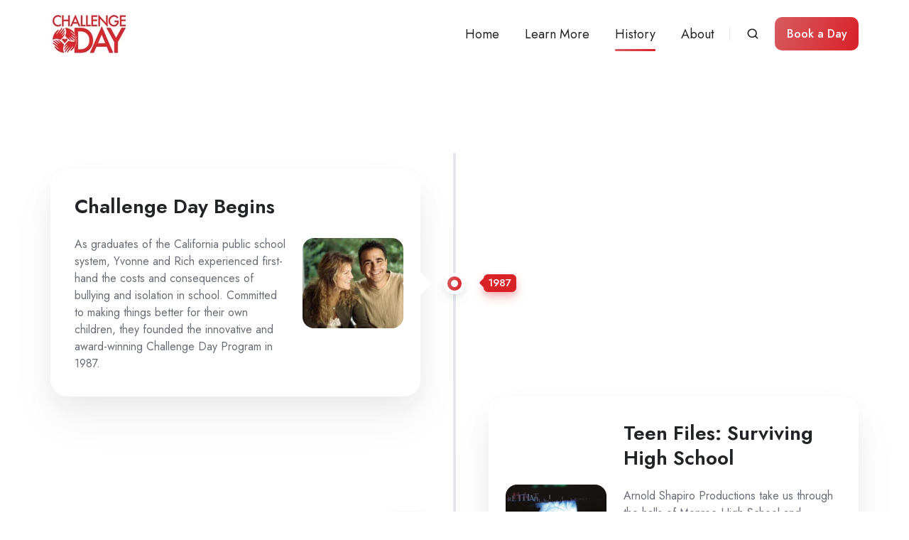

--- FILE ---
content_type: text/html; charset=UTF-8
request_url: https://www.challengeday.org/history
body_size: 14006
content:
<!doctype html><html lang="en" class="no-js "><head>
    <meta charset="utf-8">
    <title>Our History</title>
    
    <meta name="description" content="">
    
		<script>
			var act = {};
      act.xs = 479;
      act.sm = 767;
      act.md = 1139;
			act.scroll_offset = {
				sm: 66,
				md: 66,
				lg: 66,
				get: function() {
					if(window.matchMedia('(max-width: 767px)').matches) return act.scroll_offset.sm;
					if(window.matchMedia('(min-width: 1140px)').matches) return act.scroll_offset.lg;
					return act.scroll_offset.md;
				},
				set: function(sm, md, lg){
					act.scroll_offset.sm = sm;
					act.scroll_offset.md = md;
					act.scroll_offset.lg = lg;
				}
			};
		</script>
    <meta name="viewport" content="width=device-width, initial-scale=1">

    
    <meta property="og:description" content="">
    <meta property="og:title" content="Our History">
    <meta name="twitter:description" content="">
    <meta name="twitter:title" content="Our History">

    

    
    <style>
a.cta_button{-moz-box-sizing:content-box !important;-webkit-box-sizing:content-box !important;box-sizing:content-box !important;vertical-align:middle}.hs-breadcrumb-menu{list-style-type:none;margin:0px 0px 0px 0px;padding:0px 0px 0px 0px}.hs-breadcrumb-menu-item{float:left;padding:10px 0px 10px 10px}.hs-breadcrumb-menu-divider:before{content:'›';padding-left:10px}.hs-featured-image-link{border:0}.hs-featured-image{float:right;margin:0 0 20px 20px;max-width:50%}@media (max-width: 568px){.hs-featured-image{float:none;margin:0;width:100%;max-width:100%}}.hs-screen-reader-text{clip:rect(1px, 1px, 1px, 1px);height:1px;overflow:hidden;position:absolute !important;width:1px}
</style>

<link rel="stylesheet" href="https://www.challengeday.org/hubfs/hub_generated/template_assets/1/120098605486/1743178526571/template_main.min.css">
<link rel="stylesheet" href="https://www.challengeday.org/hubfs/hub_generated/template_assets/1/120091392649/1743178525687/template_nav.min.css">
<link rel="stylesheet" href="https://www.challengeday.org/hubfs/hub_generated/template_assets/1/120099262637/1743178528569/template_site-search.min.css">
<link rel="stylesheet" href="https://www.challengeday.org/hubfs/hub_generated/template_assets/1/120091392611/1743178504999/template_lang-select.min.css">
<link rel="stylesheet" href="https://www.challengeday.org/hubfs/hub_generated/template_assets/1/120098605399/1743178502036/template_mobile-nav.min.css">
<link rel="stylesheet" href="https://www.challengeday.org/hubfs/hub_generated/template_assets/1/120091392660/1743178522175/template_properties.min.css">
<link rel="stylesheet" href="https://www.challengeday.org/hubfs/hub_generated/template_assets/1/120098605379/1743178512554/template_header-01.min.css">
<link rel="stylesheet" href="https://www.challengeday.org/hubfs/hub_generated/template_assets/1/120099262634/1743178510010/template_timeline.min.css">
<link rel="stylesheet" href="https://www.challengeday.org/hubfs/hub_generated/template_assets/1/120098605377/1743178514662/template_rich-text.min.css">
<link rel="stylesheet" href="https://www.challengeday.org/hubfs/hub_generated/module_assets/1/120099262867/1743178491635/module_icon.min.css">
<link rel="stylesheet" href="https://www.challengeday.org/hubfs/hub_generated/template_assets/1/120099262546/1743178501697/template_form.min.css">
<link rel="stylesheet" href="https://www.challengeday.org/hubfs/hub_generated/template_assets/1/120098605382/1743178516767/template_form-dark.min.css">
<link rel="stylesheet" href="https://www.challengeday.org/hubfs/hub_generated/template_assets/1/120099262559/1743178518669/template_one-field-form.min.css">
<link rel="stylesheet" href="https://www.challengeday.org/hubfs/hub_generated/template_assets/1/120099262617/1743178511168/template_footer-10.min.css">
<link class="hs-async-css" rel="preload" href="https://www.challengeday.org/hubfs/hub_generated/template_assets/1/120091392614/1743178527086/template_modal.min.css" as="style" onload="this.onload=null;this.rel='stylesheet'">
<noscript><link rel="stylesheet" href="https://www.challengeday.org/hubfs/hub_generated/template_assets/1/120091392614/1743178527086/template_modal.min.css"></noscript>
<style>
  @font-face {
    font-family: "Jost";
    font-weight: 700;
    font-style: normal;
    font-display: swap;
    src: url("/_hcms/googlefonts/Jost/700.woff2") format("woff2"), url("/_hcms/googlefonts/Jost/700.woff") format("woff");
  }
  @font-face {
    font-family: "Jost";
    font-weight: 500;
    font-style: normal;
    font-display: swap;
    src: url("/_hcms/googlefonts/Jost/500.woff2") format("woff2"), url("/_hcms/googlefonts/Jost/500.woff") format("woff");
  }
  @font-face {
    font-family: "Jost";
    font-weight: 400;
    font-style: normal;
    font-display: swap;
    src: url("/_hcms/googlefonts/Jost/regular.woff2") format("woff2"), url("/_hcms/googlefonts/Jost/regular.woff") format("woff");
  }
  @font-face {
    font-family: "Jost";
    font-weight: 600;
    font-style: normal;
    font-display: swap;
    src: url("/_hcms/googlefonts/Jost/600.woff2") format("woff2"), url("/_hcms/googlefonts/Jost/600.woff") format("woff");
  }
</style>

    

    
<!--  Added by GoogleAnalytics4 integration -->
<script>
var _hsp = window._hsp = window._hsp || [];
window.dataLayer = window.dataLayer || [];
function gtag(){dataLayer.push(arguments);}

var useGoogleConsentModeV2 = true;
var waitForUpdateMillis = 1000;


if (!window._hsGoogleConsentRunOnce) {
  window._hsGoogleConsentRunOnce = true;

  gtag('consent', 'default', {
    'ad_storage': 'denied',
    'analytics_storage': 'denied',
    'ad_user_data': 'denied',
    'ad_personalization': 'denied',
    'wait_for_update': waitForUpdateMillis
  });

  if (useGoogleConsentModeV2) {
    _hsp.push(['useGoogleConsentModeV2'])
  } else {
    _hsp.push(['addPrivacyConsentListener', function(consent){
      var hasAnalyticsConsent = consent && (consent.allowed || (consent.categories && consent.categories.analytics));
      var hasAdsConsent = consent && (consent.allowed || (consent.categories && consent.categories.advertisement));

      gtag('consent', 'update', {
        'ad_storage': hasAdsConsent ? 'granted' : 'denied',
        'analytics_storage': hasAnalyticsConsent ? 'granted' : 'denied',
        'ad_user_data': hasAdsConsent ? 'granted' : 'denied',
        'ad_personalization': hasAdsConsent ? 'granted' : 'denied'
      });
    }]);
  }
}

gtag('js', new Date());
gtag('set', 'developer_id.dZTQ1Zm', true);
gtag('config', 'G-Z97D2PWZNT');
</script>
<script async src="https://www.googletagmanager.com/gtag/js?id=G-Z97D2PWZNT"></script>

<!-- /Added by GoogleAnalytics4 integration -->

    <link rel="canonical" href="https://www.challengeday.org/history">


<meta property="og:url" content="https://www.challengeday.org/history">
<meta name="twitter:card" content="summary">
<meta http-equiv="content-language" content="en">






  <meta name="generator" content="HubSpot"></head>
  <body class="  hs-content-id-120284031563 hs-site-page page ">
    <div id="top"></div>
    <div class="page">
      
        <div data-global-resource-path="@marketplace/Neambo/Act3/partials/header-01.html">














  


<header class="header header--1  header--sticky header--w-search header--wo-lang hs-search-hidden">
  <div class="container-fluid above-header">
<div class="row-fluid-wrapper">
<div class="row-fluid">
<div class="span12 widget-span widget-type-cell " style="" data-widget-type="cell" data-x="0" data-w="12">

</div><!--end widget-span -->
</div>
</div>
</div>
  <div class="header__sticky-wrapper">
    <div class="header__sticky-element">
      <div class="header__section header__section--main section">
        <div class="header__center container">
          <div class="row items-center">
            <div class="col s3 md-s3 sm-s4 justify-center">
              <div class="header__logo"><div class="header__logo__static"><div id="hs_cos_wrapper_static_header_logo" class="hs_cos_wrapper hs_cos_wrapper_widget hs_cos_wrapper_type_module widget-type-logo" style="" data-hs-cos-general-type="widget" data-hs-cos-type="module">
  






















  
  <span id="hs_cos_wrapper_static_header_logo_hs_logo_widget" class="hs_cos_wrapper hs_cos_wrapper_widget hs_cos_wrapper_type_logo" style="" data-hs-cos-general-type="widget" data-hs-cos-type="logo"><a href="/?hsLang=en" id="hs-link-static_header_logo_hs_logo_widget" style="border-width:0px;border:0px;"><img src="https://www.challengeday.org/hs-fs/hubfs/logo.jpg?width=109&amp;height=60&amp;name=logo.jpg" class="hs-image-widget " height="60" style="height: auto;width:109px;border-width:0px;border:0px;" width="109" alt="logo" title="logo" srcset="https://www.challengeday.org/hs-fs/hubfs/logo.jpg?width=55&amp;height=30&amp;name=logo.jpg 55w, https://www.challengeday.org/hs-fs/hubfs/logo.jpg?width=109&amp;height=60&amp;name=logo.jpg 109w, https://www.challengeday.org/hs-fs/hubfs/logo.jpg?width=164&amp;height=90&amp;name=logo.jpg 164w, https://www.challengeday.org/hs-fs/hubfs/logo.jpg?width=218&amp;height=120&amp;name=logo.jpg 218w, https://www.challengeday.org/hs-fs/hubfs/logo.jpg?width=273&amp;height=150&amp;name=logo.jpg 273w, https://www.challengeday.org/hs-fs/hubfs/logo.jpg?width=327&amp;height=180&amp;name=logo.jpg 327w" sizes="(max-width: 109px) 100vw, 109px"></a></span>
</div></div><div class="header__logo__sticky"><div id="hs_cos_wrapper_sticky_header_logo" class="hs_cos_wrapper hs_cos_wrapper_widget hs_cos_wrapper_type_module widget-type-logo" style="" data-hs-cos-general-type="widget" data-hs-cos-type="module">
  






















  
  <span id="hs_cos_wrapper_sticky_header_logo_hs_logo_widget" class="hs_cos_wrapper hs_cos_wrapper_widget hs_cos_wrapper_type_logo" style="" data-hs-cos-general-type="widget" data-hs-cos-type="logo"><a href="/?hsLang=en" id="hs-link-sticky_header_logo_hs_logo_widget" style="border-width:0px;border:0px;"><img src="https://www.challengeday.org/hs-fs/hubfs/logo.jpg?width=109&amp;height=60&amp;name=logo.jpg" class="hs-image-widget " height="60" style="height: auto;width:109px;border-width:0px;border:0px;" width="109" alt="logo" title="logo" srcset="https://www.challengeday.org/hs-fs/hubfs/logo.jpg?width=55&amp;height=30&amp;name=logo.jpg 55w, https://www.challengeday.org/hs-fs/hubfs/logo.jpg?width=109&amp;height=60&amp;name=logo.jpg 109w, https://www.challengeday.org/hs-fs/hubfs/logo.jpg?width=164&amp;height=90&amp;name=logo.jpg 164w, https://www.challengeday.org/hs-fs/hubfs/logo.jpg?width=218&amp;height=120&amp;name=logo.jpg 218w, https://www.challengeday.org/hs-fs/hubfs/logo.jpg?width=273&amp;height=150&amp;name=logo.jpg 273w, https://www.challengeday.org/hs-fs/hubfs/logo.jpg?width=327&amp;height=180&amp;name=logo.jpg 327w" sizes="(max-width: 109px) 100vw, 109px"></a></span>
</div></div></div>
            </div>
            <div class="col s9 md-s9 sm-s8">
              <div class="flex flex-row items-center justify-end no-shrink wrap">
                <div class="header__nav">
                  <div id="hs_cos_wrapper_header_nav" class="hs_cos_wrapper hs_cos_wrapper_widget hs_cos_wrapper_type_module" style="" data-hs-cos-general-type="widget" data-hs-cos-type="module"><div class="module module--header_nav module--nav">
    <div class="module__inner">

  <nav class="nav nav--light nav--on-hover hs-skip-lang-url-rewrite" flyout-delay="0" aria-label="Main menu">
    <ul class="nav__list nav__list--level1"><li class="nav__item">
        <a class="nav__link" href="https://www.challengeday.org">Home</a></li><li class="nav__item">
        <a class="nav__link" href="https://www.challengeday.org/learn">Learn More</a></li><li class="nav__item nav__item--active-branch nav__item--active">
        <a class="nav__link" href="https://www.challengeday.org/history">History</a></li><li class="nav__item">
        <a class="nav__link" href="https://www.challengeday.org/about">About</a></li></ul>
  </nav>

    </div>
  </div>

</div>
                </div>
                
                  <div class="header__search">
                    <div id="hs_cos_wrapper_header_search" class="hs_cos_wrapper hs_cos_wrapper_widget hs_cos_wrapper_type_module" style="" data-hs-cos-general-type="widget" data-hs-cos-type="module">


<div id="header_search" class="site-search site-search--light txt--light">
  <a href="javascript:;" class="site-search__open ui-icon" role="button" aria-label="Open search window">
    <svg width="24" height="24" viewbox="0 0 24 24" xmlns="http://www.w3.org/2000/svg">
      <path d="M20.71 19.29L17.31 15.9C18.407 14.5025 19.0022 12.7767 19 11C19 9.41775 18.5308 7.87103 17.6518 6.55544C16.7727 5.23984 15.5233 4.21446 14.0615 3.60896C12.5997 3.00346 10.9911 2.84504 9.43928 3.15372C7.88743 3.4624 6.46197 4.22433 5.34315 5.34315C4.22433 6.46197 3.4624 7.88743 3.15372 9.43928C2.84504 10.9911 3.00347 12.5997 3.60897 14.0615C4.21447 15.5233 5.23985 16.7727 6.55544 17.6518C7.87103 18.5308 9.41775 19 11 19C12.7767 19.0022 14.5025 18.407 15.9 17.31L19.29 20.71C19.383 20.8037 19.4936 20.8781 19.6154 20.9289C19.7373 20.9797 19.868 21.0058 20 21.0058C20.132 21.0058 20.2627 20.9797 20.3846 20.9289C20.5064 20.8781 20.617 20.8037 20.71 20.71C20.8037 20.617 20.8781 20.5064 20.9289 20.3846C20.9797 20.2627 21.0058 20.132 21.0058 20C21.0058 19.868 20.9797 19.7373 20.9289 19.6154C20.8781 19.4936 20.8037 19.383 20.71 19.29ZM5 11C5 9.81331 5.3519 8.65327 6.01119 7.66658C6.67047 6.67988 7.60755 5.91085 8.7039 5.45672C9.80026 5.0026 11.0067 4.88378 12.1705 5.11529C13.3344 5.3468 14.4035 5.91824 15.2426 6.75736C16.0818 7.59647 16.6532 8.66557 16.8847 9.82946C17.1162 10.9933 16.9974 12.1997 16.5433 13.2961C16.0892 14.3925 15.3201 15.3295 14.3334 15.9888C13.3467 16.6481 12.1867 17 11 17C9.4087 17 7.88258 16.3679 6.75736 15.2426C5.63214 14.1174 5 12.5913 5 11Z" fill="currentColor" />
    </svg>
  </a>
  <div class="site-search__popup">
    <div class="site-search__bar">
      <form id="searchForm" class="site-search__form" autocomplete="off" results-zero-text="Sorry, no results found.">
        <input class="site-search__input" id="searchInput" name="searchInput" type="text" placeholder="Search our website" title="Search our website">
        <input name="portalId" type="hidden" value="39968320">
        <input name="language" type="hidden" value="">
        <input name="domains" type="hidden" value="all">
        <button class="site-search__submit ui-icon" type="submit" aria-label="Search">
          <svg width="24" height="24" viewbox="0 0 24 24" xmlns="http://www.w3.org/2000/svg">
            <path d="M20.71 19.29L17.31 15.9C18.407 14.5025 19.0022 12.7767 19 11C19 9.41775 18.5308 7.87103 17.6518 6.55544C16.7727 5.23984 15.5233 4.21446 14.0615 3.60896C12.5997 3.00346 10.9911 2.84504 9.43928 3.15372C7.88743 3.4624 6.46197 4.22433 5.34315 5.34315C4.22433 6.46197 3.4624 7.88743 3.15372 9.43928C2.84504 10.9911 3.00347 12.5997 3.60897 14.0615C4.21447 15.5233 5.23985 16.7727 6.55544 17.6518C7.87103 18.5308 9.41775 19 11 19C12.7767 19.0022 14.5025 18.407 15.9 17.31L19.29 20.71C19.383 20.8037 19.4936 20.8781 19.6154 20.9289C19.7373 20.9797 19.868 21.0058 20 21.0058C20.132 21.0058 20.2627 20.9797 20.3846 20.9289C20.5064 20.8781 20.617 20.8037 20.71 20.71C20.8037 20.617 20.8781 20.5064 20.9289 20.3846C20.9797 20.2627 21.0058 20.132 21.0058 20C21.0058 19.868 20.9797 19.7373 20.9289 19.6154C20.8781 19.4936 20.8037 19.383 20.71 19.29ZM5 11C5 9.81331 5.3519 8.65327 6.01119 7.66658C6.67047 6.67988 7.60755 5.91085 8.7039 5.45672C9.80026 5.0026 11.0067 4.88378 12.1705 5.11529C13.3344 5.3468 14.4035 5.91824 15.2426 6.75736C16.0818 7.59647 16.6532 8.66557 16.8847 9.82946C17.1162 10.9933 16.9974 12.1997 16.5433 13.2961C16.0892 14.3925 15.3201 15.3295 14.3334 15.9888C13.3467 16.6481 12.1867 17 11 17C9.4087 17 7.88258 16.3679 6.75736 15.2426C5.63214 14.1174 5 12.5913 5 11Z" fill="currentColor"></path>
          </svg>
        </button>
        <a href="javascript:;" class="site-search__close ui-icon" role="button" aria-label="Close search window">
          <svg width="24" height="24" viewbox="0 0 24 24" xmlns="http://www.w3.org/2000/svg">
            <path d="M20.707 4.707a1 1 0 0 0-1.414-1.414L12 10.586 4.707 3.293a1 1 0 0 0-1.414 1.414L10.586 12l-7.293 7.293a1 1 0 1 0 1.414 1.414L12 13.414l7.293 7.293a1 1 0 0 0 1.414-1.414L13.414 12l7.293-7.293z" fill="currentColor" />
          </svg>
        </a>
      </form>
    </div>
    <div class="site-search__results">
      <div class="site-search__results-block">
        <div class="site-search__result-template">
          <div class="site-search__result-title ui-label"></div>
          <div class="site-search__result-desc small-text"></div>
        </div>
        <button class="site-search__more btn btn--fill btn--medium btn--accent">More results</button>
      </div>
    </div>
  </div>
</div></div>
                  </div>
                
                
                  <div class="header__lang">
                    <div id="hs_cos_wrapper_header_lang" class="hs_cos_wrapper hs_cos_wrapper_widget hs_cos_wrapper_type_module" style="" data-hs-cos-general-type="widget" data-hs-cos-type="module">



<div class="module module--header_lang module--lang-select">
    <div class="module__inner">

  
  

    </div>
  </div>
</div>
                  </div>
                
                <div class="header__buttons">
                  <div class="header__buttons__static">
                    <div id="hs_cos_wrapper_static_header_buttons" class="hs_cos_wrapper hs_cos_wrapper_widget hs_cos_wrapper_type_module" style="" data-hs-cos-general-type="widget" data-hs-cos-type="module">


<div class="module module--static_header_buttons module--button">
    <div class="module__inner">

  <div class="inline-items">
        
        
        
    
  <a href="javascript:;" class="btn btn--fill btn--medium btn--accent btn--default  btn--static_header_buttons-1" onclick-md5="d19b279fe0bf2635c43af2fbd82a06fe">
          
          Book a Day
        </a></div>

    </div>
  </div>
</div>
                  </div>
                  <div class="header__buttons__overlap">
                    <div id="hs_cos_wrapper_overlapping_header_buttons" class="hs_cos_wrapper hs_cos_wrapper_widget hs_cos_wrapper_type_module" style="" data-hs-cos-general-type="widget" data-hs-cos-type="module">


<div class="module module--overlapping_header_buttons module--button">
    <div class="module__inner">

  <div class="inline-items">
        
        
        
    
  <a href="https://www.challengeday.org/booking-next-step?hsLang=en" class="btn btn--fill btn--medium btn--accent btn--default  btn--overlapping_header_buttons-1">
          
          Buy Now
        </a></div>

    </div>
  </div>
</div>
                  </div>
                  
                    <div class="header__buttons__sticky">
                      <div id="hs_cos_wrapper_sticky_header_buttons" class="hs_cos_wrapper hs_cos_wrapper_widget hs_cos_wrapper_type_module" style="" data-hs-cos-general-type="widget" data-hs-cos-type="module">


<div class="module module--sticky_header_buttons module--button">
    <div class="module__inner">

  <div class="inline-items">
        
        
        
    
  <a href="javascript:;" class="btn btn--fill btn--medium btn--accent btn--default  btn--sticky_header_buttons-1" onclick-md5="d19b279fe0bf2635c43af2fbd82a06fe">
          
          Book a Day
        </a></div>

    </div>
  </div>
</div>
                    </div>
                  
                </div>
                <div class="header__mobile-nav">
                  <div id="hs_cos_wrapper_header_mobile_nav" class="hs_cos_wrapper hs_cos_wrapper_widget hs_cos_wrapper_type_module" style="" data-hs-cos-general-type="widget" data-hs-cos-type="module">







<div class="module module--header_mobile_nav module--mnav">
    <div class="module__inner">

  <div class="mnav mnav--light">
    <a class="mnav__open ui-icon" href="javascript:;" role="button" aria-label="Open menu">
      <svg width="24" height="24" viewbox="0 0 24 24" xmlns="http://www.w3.org/2000/svg">
        <path d="M3 6a1 1 0 0 1 1-1h16a1 1 0 1 1 0 2H4a1 1 0 0 1-1-1zm0 6a1 1 0 0 1 1-1h16a1 1 0 1 1 0 2H4a1 1 0 0 1-1-1zm1 5a1 1 0 1 0 0 2h16a1 1 0 1 0 0-2H4z" fill="currentColor" />
      </svg>
    </a>
    <div class="mnav__overlay"></div>
    <div class="mnav__popup">
      
      <div class="mnav__section mnav__section--first mnav__menu hs-skip-lang-url-rewrite">
        
  
  
    <ul class="mnav__menu__list mnav__menu__list--level1">
      <li class="mnav__menu__item">
        <div class="mnav__menu__label">
          <a class="mnav__menu__link" href="https://www.challengeday.org">Home</a>
          
        </div>
        
  
  

      </li>
    
  
    
      <li class="mnav__menu__item">
        <div class="mnav__menu__label">
          <a class="mnav__menu__link" href="https://www.challengeday.org/learn">Learn More</a>
          
        </div>
        
  
  

      </li>
    
  
    
      <li class="mnav__menu__item mnav__menu__item--active-branch mnav__menu__item--active">
        <div class="mnav__menu__label">
          <a class="mnav__menu__link" href="https://www.challengeday.org/history">History</a>
          
        </div>
        
  
  

      </li>
    
  
    
      <li class="mnav__menu__item">
        <div class="mnav__menu__label">
          <a class="mnav__menu__link" href="https://www.challengeday.org/about">About</a>
          
        </div>
        
  
  

      </li>
    </ul>
  

      </div>
      
      
      
      
        <div class="mnav__section mnav__buttons inline-items inline-items--left">
    
  <a href="https://www.challengeday.org/book?hsLang=en" class="btn btn--fill btn--medium btn--accent btn--default  btn--header_mobile_nav-1">
                
                Book a Day
              </a></div>
      
      
      
      
      
        
        <div class="mnav__section mnav__contact" style="text-align: left">
          <div class="properties properties--light properties--always-stack">
            
    
  <a href="mailto:hello@challengeday.org" class="properties__item "><div class="properties__icon">
                  <span class="icon icon--header_mobile_nav-contact-1 icon--type-icon icon--small icon--square icon--outline icon--accent">
                    <span class="icon__glyph">
                      
                        <svg version="1.0" xmlns="http://www.w3.org/2000/svg" viewbox="0 0 512 512" aria-hidden="true"><g id="location-arrow1_layer"><path d="M444.52 3.52L28.74 195.42c-47.97 22.39-31.98 92.75 19.19 92.75h175.91v175.91c0 51.17 70.36 67.17 92.75 19.19l191.9-415.78c15.99-38.39-25.59-79.97-63.97-63.97z" /></g></svg>
                      
                    </span>
                  </span>
                </div>
                <div class="properties__text small-text">hello@challengeday.org</div></a>
    
  <a href="tel:15107670355" class="properties__item "><div class="properties__icon">
                  <span class="icon icon--header_mobile_nav-contact-2 icon--type-icon icon--small icon--square icon--outline icon--accent">
                    <span class="icon__glyph">
                      
                        <svg version="1.0" xmlns="http://www.w3.org/2000/svg" viewbox="0 0 512 512" aria-hidden="true"><g id="location-arrow2_layer"><path d="M444.52 3.52L28.74 195.42c-47.97 22.39-31.98 92.75 19.19 92.75h175.91v175.91c0 51.17 70.36 67.17 92.75 19.19l191.9-415.78c15.99-38.39-25.59-79.97-63.97-63.97z" /></g></svg>
                      
                    </span>
                  </span>
                </div>
                <div class="properties__text small-text">1.510.767.0355</div></a>
          </div>
        </div>
      
      
      
      
      <a href="javascript:;" class="mnav__close ui-icon" role="button" aria-label="Open menu">
        <svg width="24" height="24" viewbox="0 0 24 24" xmlns="http://www.w3.org/2000/svg">
          <path d="M20.707 4.707a1 1 0 0 0-1.414-1.414L12 10.586 4.707 3.293a1 1 0 0 0-1.414 1.414L10.586 12l-7.293 7.293a1 1 0 1 0 1.414 1.414L12 13.414l7.293 7.293a1 1 0 0 0 1.414-1.414L13.414 12l7.293-7.293z" fill="currentColor" />
        </svg>
      </a>
    </div>
  </div>

    </div>
  </div>
</div>
                </div>
              </div>
            </div>
          </div>
        </div>
      </div>
    </div>
  </div>
</header>

</div>
      
      <main id="main-content" class="body">
        
  
  <div class="container-fluid main">
<div class="row-fluid-wrapper">
<div class="row-fluid">
<div class="span12 widget-span widget-type-cell " style="" data-widget-type="cell" data-x="0" data-w="12">

<div class="row-fluid-wrapper row-depth-1 row-number-1 dnd-section">
<div class="row-fluid ">
<div class="span12 widget-span widget-type-cell dnd-column" style="" data-widget-type="cell" data-x="0" data-w="12">

<div class="row-fluid-wrapper row-depth-1 row-number-2 dnd-row">
<div class="row-fluid ">
<div class="span12 widget-span widget-type-custom_widget dnd-module" style="" data-widget-type="custom_widget" data-x="0" data-w="12">
<div id="hs_cos_wrapper_widget_1686798151216" class="hs_cos_wrapper hs_cos_wrapper_widget hs_cos_wrapper_type_module" style="" data-hs-cos-general-type="widget" data-hs-cos-type="module">



<div class="module module--1686798151216 module--timeline module--sm-text-center">
    <div class="module__inner">

  <div class="timeline timeline--valign-center timeline--light txt--light">
    <div class="timeline__bar"></div>
    
      <div class="timeline__item clear timeline__item--left">
        <div class="timeline__box">
          
            <div class="timeline__badge badge badge--large badge--accent">1987</div>
          
          <div class="timeline__content">
            <div class="timeline__text small-text clear">
              <h3>Challenge Day Begins</h3>
<p><span>As graduates of the California public school system, Yvonne and Rich experienced first-hand the costs and consequences of bullying and isolation in school. Committed to making things better for their own children, they founded the innovative and award-winning Challenge Day Program in 1987.</span></p>
            </div>
            
              <div class="timeline__img">
                
    
  
                  

  
  <img src="https://www.challengeday.org/hs-fs/hubfs/1999.jpg?width=175&amp;height=157&amp;name=1999.jpg" alt="1987" srcset="https://www.challengeday.org/hs-fs/hubfs/1999.jpg?width=350&amp;name=1999.jpg 350w" width="175" height="157" loading="lazy" class="timeline__img-tag">


                 
              </div>
            
          </div>
        </div>

        <div class="timeline__dot">
          
            <div class="ttip-holder">
              <div class="ttip ttip--accent" data-popper-placement="right">1987</div>
            </div>
          
        </div>
      </div>
    
      <div class="timeline__item clear timeline__item--right">
        <div class="timeline__box">
          
            <div class="timeline__badge badge badge--large badge--accent">2000</div>
          
          <div class="timeline__content">
            <div class="timeline__text small-text clear">
              <div data-id="5ebfc45" data-element_type="widget" data-widget_type="heading.default">
<div>
<h3>Teen Files: Surviving High School</h3>
</div>
</div>
<div data-id="50ee73a" data-element_type="widget" data-widget_type="text-editor.default">
<div>Arnold Shapiro Productions take us through the halls of Monroe High School and experience a Challenge Day firsthand in this 90-minute episode, hosted by Leeza Gibbons, and featuring Challenge Day’s founders Rich and Yvonne St. John – Dutra.&nbsp; “The barriers came down when we all started crossing over that line…”</div>
</div>
            </div>
            
              <div class="timeline__img">
                
    
  
                  

  
  <img src="https://www.challengeday.org/hs-fs/hubfs/2000.jpg?width=640&amp;height=480&amp;name=2000.jpg" alt="2000" srcset="https://www.challengeday.org/hs-fs/hubfs/2000.jpg?width=360&amp;name=2000.jpg 360w, https://www.challengeday.org/hs-fs/hubfs/2000.jpg?width=480&amp;name=2000.jpg 480w, https://www.challengeday.org/hs-fs/hubfs/2000.jpg?width=720&amp;name=2000.jpg 720w, https://www.challengeday.org/hs-fs/hubfs/2000.jpg?width=768&amp;name=2000.jpg 768w, https://www.challengeday.org/hs-fs/hubfs/2000.jpg?width=1280&amp;name=2000.jpg 1280w" width="640" height="480" loading="lazy" class="timeline__img-tag">


                 
              </div>
            
          </div>
        </div>

        <div class="timeline__dot">
          
            <div class="ttip-holder">
              <div class="ttip ttip--accent" data-popper-placement="left">2000</div>
            </div>
          
        </div>
      </div>
    
      <div class="timeline__item clear timeline__item--left">
        <div class="timeline__box">
          
            <div class="timeline__badge badge badge--large badge--accent">2006</div>
          
          <div class="timeline__content">
            <div class="timeline__text small-text clear">
              <div data-id="cfe7ba5" data-element_type="widget" data-widget_type="heading.default">
<div>
<h3>Oprah's High School Challenge</h3>
</div>
</div>
<div data-id="d3c8182" data-element_type="widget" data-widget_type="text-editor.default">
<div>In an emotional moment, Oprah brings the students, administrators, and Challenge Day founders Yvonne and Rich Dutra-St. John into the studio to talk about their experience and sees how remarkably the experience transformed racism at the school and showed that “real change and connection is possible.” Oprah says, “<strong>I just want to say this is how we change the world—one person at a time.”</strong></div>
</div>
            </div>
            
              <div class="timeline__img">
                
    
  
                  

  
  <img src="https://www.challengeday.org/hs-fs/hubfs/2006.jpg?width=1000&amp;height=1000&amp;name=2006.jpg" alt="2006" srcset="https://www.challengeday.org/hs-fs/hubfs/2006.jpg?width=360&amp;name=2006.jpg 360w, https://www.challengeday.org/hs-fs/hubfs/2006.jpg?width=480&amp;name=2006.jpg 480w, https://www.challengeday.org/hs-fs/hubfs/2006.jpg?width=720&amp;name=2006.jpg 720w, https://www.challengeday.org/hs-fs/hubfs/2006.jpg?width=768&amp;name=2006.jpg 768w, https://www.challengeday.org/hs-fs/hubfs/2006.jpg?width=1350&amp;name=2006.jpg 1350w, https://www.challengeday.org/hs-fs/hubfs/2006.jpg?width=1440&amp;name=2006.jpg 1440w, https://www.challengeday.org/hs-fs/hubfs/2006.jpg?width=1920&amp;name=2006.jpg 1920w, https://www.challengeday.org/hs-fs/hubfs/2006.jpg?width=2000&amp;name=2006.jpg 2000w" width="1000" height="1000" loading="lazy" class="timeline__img-tag">


                 
              </div>
            
          </div>
        </div>

        <div class="timeline__dot">
          
            <div class="ttip-holder">
              <div class="ttip ttip--accent" data-popper-placement="right">2006</div>
            </div>
          
        </div>
      </div>
    
      <div class="timeline__item clear timeline__item--right">
        <div class="timeline__box">
          
            <div class="timeline__badge badge badge--large badge--accent">2007</div>
          
          <div class="timeline__content">
            <div class="timeline__text small-text clear">
              <div data-id="8e14dbb" data-element_type="widget" data-widget_type="heading.default">
<div>
<h3>First corporate programs held at Coca-Cola</h3>
</div>
</div>
<div data-id="7075e71" data-element_type="widget" data-widget_type="text-editor.default">
<div>Inspired by Challenge Day’s work in schools across the nation, Steve Bucherati, Coca-Cola’s Group Director for Diversity and Fairness in North America, invited Challenge Day’s founders, Rich and Yvonne Dutra-St. John, to conduct a pilot Challenge Day at The Coca-Cola Company.Over 140 Coca-Cola employees “dropped the waterline,” opened their hearts, and took part in powerful validation exercises especially tailored to their on-the-job experiences.</div>
</div>
            </div>
            
              <div class="timeline__img">
                
    
  
                  

  
  <img src="https://www.challengeday.org/hs-fs/hubfs/2007.jpg?width=2560&amp;height=1920&amp;name=2007.jpg" alt="2007" srcset="https://www.challengeday.org/hs-fs/hubfs/2007.jpg?width=5120&amp;name=2007.jpg 5120w" width="2560" height="1920" loading="lazy" class="timeline__img-tag">


                 
              </div>
            
          </div>
        </div>

        <div class="timeline__dot">
          
            <div class="ttip-holder">
              <div class="ttip ttip--accent" data-popper-placement="left">2007</div>
            </div>
          
        </div>
      </div>
    
      <div class="timeline__item clear timeline__item--left">
        <div class="timeline__box">
          
            <div class="timeline__badge badge badge--large badge--accent">2010</div>
          
          <div class="timeline__content">
            <div class="timeline__text small-text clear">
              <div data-id="a5b953d" data-element_type="widget" data-widget_type="heading.default">
<div>
<h3>If you really Knew me MTV Series</h3>
</div>
</div>
<div data-id="e21a444" data-element_type="widget" data-widget_type="text-editor.default">
<div>The MTV series, “If You Really Knew Me,” produced by Arnold Shapiro Productions goes inside the drama and life struggles of high school students, giving viewers an unfiltered look at life as a teenager today.&nbsp; The show follows high school students from different cliques as they experience Challenge Day – a transformative one-day program that breaks down barriers between cliques, curbs prejudice and bullying (in the halls and online), and profoundly changes the way the students view their school and each other.</div>
</div>
            </div>
            
              <div class="timeline__img">
                
    
  
                  

  
  <img src="https://www.challengeday.org/hs-fs/hubfs/2010.png?width=820&amp;height=660&amp;name=2010.png" alt="2010" srcset="https://www.challengeday.org/hs-fs/hubfs/2010.png?width=360&amp;name=2010.png 360w, https://www.challengeday.org/hs-fs/hubfs/2010.png?width=480&amp;name=2010.png 480w, https://www.challengeday.org/hs-fs/hubfs/2010.png?width=720&amp;name=2010.png 720w, https://www.challengeday.org/hs-fs/hubfs/2010.png?width=768&amp;name=2010.png 768w, https://www.challengeday.org/hs-fs/hubfs/2010.png?width=1350&amp;name=2010.png 1350w, https://www.challengeday.org/hs-fs/hubfs/2010.png?width=1440&amp;name=2010.png 1440w, https://www.challengeday.org/hs-fs/hubfs/2010.png?width=1640&amp;name=2010.png 1640w" width="820" height="660" loading="lazy" class="timeline__img-tag">


                 
              </div>
            
          </div>
        </div>

        <div class="timeline__dot">
          
            <div class="ttip-holder">
              <div class="ttip ttip--accent" data-popper-placement="right">2010</div>
            </div>
          
        </div>
      </div>
    
      <div class="timeline__item clear timeline__item--right">
        <div class="timeline__box">
          
            <div class="timeline__badge badge badge--large badge--accent">2011</div>
          
          <div class="timeline__content">
            <div class="timeline__text small-text clear">
              <div data-id="3bf72dd" data-element_type="widget" data-widget_type="heading.default">
<div>
<h3>Over de Streep – Dutch Television Program</h3>
</div>
</div>
<div data-id="b9283e0" data-element_type="widget" data-widget_type="text-editor.default">
<div>On July 28, 2011, the Dutch television program “Over de Streep” produced by Posh Productions BV, aired to kick off a 4 season, 6-part series.&nbsp; The show, hosted by Arie Boomsma, featured high school students taking part in Challenge Days.&nbsp; The series highlighted 24 schools, including a school in Uganda.</div>
</div>
            </div>
            
              <div class="timeline__img">
                
    
  
                  

  
  <img src="https://www.challengeday.org/hs-fs/hubfs/2011.jpg?width=820&amp;height=660&amp;name=2011.jpg" alt="2011" srcset="https://www.challengeday.org/hs-fs/hubfs/2011.jpg?width=360&amp;name=2011.jpg 360w, https://www.challengeday.org/hs-fs/hubfs/2011.jpg?width=480&amp;name=2011.jpg 480w, https://www.challengeday.org/hs-fs/hubfs/2011.jpg?width=720&amp;name=2011.jpg 720w, https://www.challengeday.org/hs-fs/hubfs/2011.jpg?width=768&amp;name=2011.jpg 768w, https://www.challengeday.org/hs-fs/hubfs/2011.jpg?width=1350&amp;name=2011.jpg 1350w, https://www.challengeday.org/hs-fs/hubfs/2011.jpg?width=1440&amp;name=2011.jpg 1440w, https://www.challengeday.org/hs-fs/hubfs/2011.jpg?width=1640&amp;name=2011.jpg 1640w" width="820" height="660" loading="lazy" class="timeline__img-tag">


                 
              </div>
            
          </div>
        </div>

        <div class="timeline__dot">
          
            <div class="ttip-holder">
              <div class="ttip ttip--accent" data-popper-placement="left">2011</div>
            </div>
          
        </div>
      </div>
    
      <div class="timeline__item clear timeline__item--left">
        <div class="timeline__box">
          
            <div class="timeline__badge badge badge--large badge--accent">2019</div>
          
          <div class="timeline__content">
            <div class="timeline__text small-text clear">
              <div data-id="5ee9813" data-element_type="widget" data-widget_type="heading.default">
<div>
<h3>First Military Challenge Day – Peterson Airforce Base, Colorado Springs, CO</h3>
</div>
</div>
<div data-id="c01ce70" data-element_type="widget" data-widget_type="text-editor.default">
<div>Having attended a Challenge Day event as a teen, Staff Sgt. Andrew Tello, 21st Medical Group training manager, wanted to share with Peterson Air Force Base.&nbsp; He says, “That’s why Challenge Day was so impactful for me.&nbsp; It helps people learn to recognize internal and external social and emotional issues and pressures.” Airmen immersed in resiliency at Challenge Day.</div>
</div>
            </div>
            
              <div class="timeline__img">
                
    
  
                  

  
  <img src="https://www.challengeday.org/hs-fs/hubfs/2019.jpg?width=820&amp;height=860&amp;name=2019.jpg" alt="2019" srcset="https://www.challengeday.org/hs-fs/hubfs/2019.jpg?width=360&amp;name=2019.jpg 360w, https://www.challengeday.org/hs-fs/hubfs/2019.jpg?width=480&amp;name=2019.jpg 480w, https://www.challengeday.org/hs-fs/hubfs/2019.jpg?width=720&amp;name=2019.jpg 720w, https://www.challengeday.org/hs-fs/hubfs/2019.jpg?width=768&amp;name=2019.jpg 768w, https://www.challengeday.org/hs-fs/hubfs/2019.jpg?width=1350&amp;name=2019.jpg 1350w, https://www.challengeday.org/hs-fs/hubfs/2019.jpg?width=1440&amp;name=2019.jpg 1440w, https://www.challengeday.org/hs-fs/hubfs/2019.jpg?width=1640&amp;name=2019.jpg 1640w" width="820" height="860" loading="lazy" class="timeline__img-tag">


                 
              </div>
            
          </div>
        </div>

        <div class="timeline__dot">
          
            <div class="ttip-holder">
              <div class="ttip ttip--accent" data-popper-placement="right">2019</div>
            </div>
          
        </div>
      </div>
    
      <div class="timeline__item clear timeline__item--right">
        <div class="timeline__box">
          
            <div class="timeline__badge badge badge--large badge--accent">2020</div>
          
          <div class="timeline__content">
            <div class="timeline__text small-text clear">
              <div data-id="7709ed2" data-element_type="widget" data-widget_type="heading.default">
<div>
<h3>Our first Virtual Graduation Challenge Day</h3>
</div>
</div>
<div data-id="e9c7062" data-element_type="widget" data-widget_type="text-editor.default">
<div>As the pandemic forced schools to close on March 17, 2020, the staff, founders and board knew that the youth continued to need programs like Challenge Day.&nbsp; They knew the only way to continue to support our youth they would need to pivot and so virtual programs were created to ensure we could still offer connection even if just through a screen.&nbsp; The first Virtual graduation day happened just 2 months after the shutdown and Challenge Day proceeded to offer virtual programs across the country for the next year and a half.</div>
</div>
            </div>
            
              <div class="timeline__img">
                
    
  
                  

  
  <img src="https://www.challengeday.org/hs-fs/hubfs/202.jpg?width=1920&amp;height=2560&amp;name=202.jpg" alt="202" srcset="https://www.challengeday.org/hs-fs/hubfs/202.jpg?width=360&amp;name=202.jpg 360w, https://www.challengeday.org/hs-fs/hubfs/202.jpg?width=480&amp;name=202.jpg 480w, https://www.challengeday.org/hs-fs/hubfs/202.jpg?width=720&amp;name=202.jpg 720w, https://www.challengeday.org/hs-fs/hubfs/202.jpg?width=768&amp;name=202.jpg 768w, https://www.challengeday.org/hs-fs/hubfs/202.jpg?width=1350&amp;name=202.jpg 1350w, https://www.challengeday.org/hs-fs/hubfs/202.jpg?width=1440&amp;name=202.jpg 1440w, https://www.challengeday.org/hs-fs/hubfs/202.jpg?width=1920&amp;name=202.jpg 1920w, https://www.challengeday.org/hs-fs/hubfs/202.jpg?width=2700&amp;name=202.jpg 2700w, https://www.challengeday.org/hs-fs/hubfs/202.jpg?width=2880&amp;name=202.jpg 2880w, https://www.challengeday.org/hs-fs/hubfs/202.jpg?width=3840&amp;name=202.jpg 3840w" width="1920" height="2560" loading="lazy" class="timeline__img-tag">


                 
              </div>
            
          </div>
        </div>

        <div class="timeline__dot">
          
            <div class="ttip-holder">
              <div class="ttip ttip--accent" data-popper-placement="left">2020</div>
            </div>
          
        </div>
      </div>
    
      <div class="timeline__item clear timeline__item--left">
        <div class="timeline__box">
          
            <div class="timeline__badge badge badge--large badge--accent">2021</div>
          
          <div class="timeline__content">
            <div class="timeline__text small-text clear">
              <div data-id="620ea07" data-element_type="widget" data-widget_type="heading.default">
<div>
<h3>First in-person Challenge Day program after Covid Shutdown</h3>
</div>
</div>
<div data-id="0908a94" data-element_type="widget" data-widget_type="text-editor.default">
<div>On August 30, 2021, we held our first in-person Challenge Day in Locust Valley, NY for ninety seniors. The school decided to kick off their first day with Challenge Day to bridge the disconnect that the pandemic had caused for their students.</div>
</div>
            </div>
            
              <div class="timeline__img">
                
    
  
                  

  
  <img src="https://www.challengeday.org/hs-fs/hubfs/2021.jpg?width=820&amp;height=660&amp;name=2021.jpg" alt="2021" srcset="https://www.challengeday.org/hs-fs/hubfs/2021.jpg?width=360&amp;name=2021.jpg 360w, https://www.challengeday.org/hs-fs/hubfs/2021.jpg?width=480&amp;name=2021.jpg 480w, https://www.challengeday.org/hs-fs/hubfs/2021.jpg?width=720&amp;name=2021.jpg 720w, https://www.challengeday.org/hs-fs/hubfs/2021.jpg?width=768&amp;name=2021.jpg 768w, https://www.challengeday.org/hs-fs/hubfs/2021.jpg?width=1350&amp;name=2021.jpg 1350w, https://www.challengeday.org/hs-fs/hubfs/2021.jpg?width=1440&amp;name=2021.jpg 1440w, https://www.challengeday.org/hs-fs/hubfs/2021.jpg?width=1640&amp;name=2021.jpg 1640w" width="820" height="660" loading="lazy" class="timeline__img-tag">


                 
              </div>
            
          </div>
        </div>

        <div class="timeline__dot">
          
            <div class="ttip-holder">
              <div class="ttip ttip--accent" data-popper-placement="right">2021</div>
            </div>
          
        </div>
      </div>
    
      <div class="timeline__item clear timeline__item--right">
        <div class="timeline__box">
          
            <div class="timeline__badge badge badge--large badge--accent">2022</div>
          
          <div class="timeline__content">
            <div class="timeline__text small-text clear">
              <div data-id="96713fd" data-element_type="widget" data-widget_type="heading.default">
<div>
<h3>35th Anniversary</h3>
</div>
</div>
<div data-id="6190dea" data-element_type="widget" data-widget_type="text-editor.default">
<div>
<p>The memories across thirty-five years of work are thick, and they go back to the very beginning. “I still remember the first Challenge Day we did,” says Yvonne, “and watching the magic unfolding, seeing the walls come down.</p>
</div>
</div>
            </div>
            
              <div class="timeline__img">
                
    
  
                  

  
  <img src="https://www.challengeday.org/hs-fs/hubfs/2022.jpg?width=400&amp;height=400&amp;name=2022.jpg" alt="2022" srcset="https://www.challengeday.org/hs-fs/hubfs/2022.jpg?width=360&amp;name=2022.jpg 360w, https://www.challengeday.org/hs-fs/hubfs/2022.jpg?width=480&amp;name=2022.jpg 480w, https://www.challengeday.org/hs-fs/hubfs/2022.jpg?width=720&amp;name=2022.jpg 720w, https://www.challengeday.org/hs-fs/hubfs/2022.jpg?width=768&amp;name=2022.jpg 768w, https://www.challengeday.org/hs-fs/hubfs/2022.jpg?width=800&amp;name=2022.jpg 800w" width="400" height="400" loading="lazy" class="timeline__img-tag">


                 
              </div>
            
          </div>
        </div>

        <div class="timeline__dot">
          
            <div class="ttip-holder">
              <div class="ttip ttip--accent" data-popper-placement="left">2022</div>
            </div>
          
        </div>
      </div>
    
  </div>

    </div>
  </div>
</div>

</div><!--end widget-span -->
</div><!--end row-->
</div><!--end row-wrapper -->

</div><!--end widget-span -->
</div><!--end row-->
</div><!--end row-wrapper -->

</div><!--end widget-span -->
</div>
</div>
</div>

      </main>
      
        <div data-global-resource-path="@marketplace/Neambo/Act3/partials/footer-10.html">

  
  


<div class="container-fluid above-footer">
<div class="row-fluid-wrapper">
<div class="row-fluid">
<div class="span12 widget-span widget-type-cell " style="" data-widget-type="cell" data-x="0" data-w="12">

</div><!--end widget-span -->
</div>
</div>
</div>

<div class="footer footer--10 hs-search-hidden">
  <div class="footer__section footer__section--main section">
    <div class="footer__center container">
      <div class="row">
        <div class="col s3 md-s6">
          <div class="footer__about">
            <div id="hs_cos_wrapper_footer_about" class="hs_cos_wrapper hs_cos_wrapper_widget hs_cos_wrapper_type_module" style="" data-hs-cos-general-type="widget" data-hs-cos-type="module">



<style>.module--footer_about .module__inner{width:270px;}</style>
  <div class="module module--footer_about module--rtext">
    <div class="module__inner">

  <div id="rtext__footer_about" class="rtext rtext--box-none txt--dark">
    <div class="rtext__content clear normal-text">
      <p>We support young people in being real, connected, and empowered.</p>
    </div>
    
  </div>

    </div>
  </div>


</div>
          </div>
          <div class="footer__icons">
            <div id="hs_cos_wrapper_footer_icons" class="hs_cos_wrapper hs_cos_wrapper_widget hs_cos_wrapper_type_module" style="" data-hs-cos-general-type="widget" data-hs-cos-type="module">

<style>.module--footer_icons{margin-bottom:30px;}</style>
  <div class="module module--footer_icons module--icon">
    <div class="module__inner">

  <div class="inline-items" style="gap: 20px;">
    
  <a href="https://twitter.com/challengeday" target="_blank"><span class="icon icon--footer_icons-1 icon--type-icon icon--large icon--ghost">
      <span class="icon__glyph">
        
          <svg version="1.0" xmlns="http://www.w3.org/2000/svg" viewbox="0 0 512 512" aria-hidden="true"><g id="Twitter1_layer"><path d="M459.37 151.716c.325 4.548.325 9.097.325 13.645 0 138.72-105.583 298.558-298.558 298.558-59.452 0-114.68-17.219-161.137-47.106 8.447.974 16.568 1.299 25.34 1.299 49.055 0 94.213-16.568 130.274-44.832-46.132-.975-84.792-31.188-98.112-72.772 6.498.974 12.995 1.624 19.818 1.624 9.421 0 18.843-1.3 27.614-3.573-48.081-9.747-84.143-51.98-84.143-102.985v-1.299c13.969 7.797 30.214 12.67 47.431 13.319-28.264-18.843-46.781-51.005-46.781-87.391 0-19.492 5.197-37.36 14.294-52.954 51.655 63.675 129.3 105.258 216.365 109.807-1.624-7.797-2.599-15.918-2.599-24.04 0-57.828 46.782-104.934 104.934-104.934 30.213 0 57.502 12.67 76.67 33.137 23.715-4.548 46.456-13.32 66.599-25.34-7.798 24.366-24.366 44.833-46.132 57.827 21.117-2.273 41.584-8.122 60.426-16.243-14.292 20.791-32.161 39.308-52.628 54.253z" /></g></svg>
        
      </span>
      <span class="screen-reader-text"></span>
    </span></a>
    
  <a href="https://www.instagram.com/challengeday/"><span class="icon icon--footer_icons-2 icon--type-icon icon--large icon--ghost">
      <span class="icon__glyph">
        
          <svg version="1.0" xmlns="http://www.w3.org/2000/svg" viewbox="0 0 448 512" aria-hidden="true"><g id="Instagram2_layer"><path d="M224.1 141c-63.6 0-114.9 51.3-114.9 114.9s51.3 114.9 114.9 114.9S339 319.5 339 255.9 287.7 141 224.1 141zm0 189.6c-41.1 0-74.7-33.5-74.7-74.7s33.5-74.7 74.7-74.7 74.7 33.5 74.7 74.7-33.6 74.7-74.7 74.7zm146.4-194.3c0 14.9-12 26.8-26.8 26.8-14.9 0-26.8-12-26.8-26.8s12-26.8 26.8-26.8 26.8 12 26.8 26.8zm76.1 27.2c-1.7-35.9-9.9-67.7-36.2-93.9-26.2-26.2-58-34.4-93.9-36.2-37-2.1-147.9-2.1-184.9 0-35.8 1.7-67.6 9.9-93.9 36.1s-34.4 58-36.2 93.9c-2.1 37-2.1 147.9 0 184.9 1.7 35.9 9.9 67.7 36.2 93.9s58 34.4 93.9 36.2c37 2.1 147.9 2.1 184.9 0 35.9-1.7 67.7-9.9 93.9-36.2 26.2-26.2 34.4-58 36.2-93.9 2.1-37 2.1-147.8 0-184.8zM398.8 388c-7.8 19.6-22.9 34.7-42.6 42.6-29.5 11.7-99.5 9-132.1 9s-102.7 2.6-132.1-9c-19.6-7.8-34.7-22.9-42.6-42.6-11.7-29.5-9-99.5-9-132.1s-2.6-102.7 9-132.1c7.8-19.6 22.9-34.7 42.6-42.6 29.5-11.7 99.5-9 132.1-9s102.7-2.6 132.1 9c19.6 7.8 34.7 22.9 42.6 42.6 11.7 29.5 9 99.5 9 132.1s2.7 102.7-9 132.1z" /></g></svg>
        
      </span>
      <span class="screen-reader-text"></span>
    </span></a>
    
  <a href="https://www.facebook.com/challengeday"><span class="icon icon--footer_icons-3 icon--type-icon icon--large icon--ghost">
      <span class="icon__glyph">
        
          <svg version="1.0" xmlns="http://www.w3.org/2000/svg" viewbox="0 0 448 512" aria-hidden="true"><g id="Facebook Square3_layer"><path d="M400 32H48A48 48 0 0 0 0 80v352a48 48 0 0 0 48 48h137.25V327.69h-63V256h63v-54.64c0-62.15 37-96.48 93.67-96.48 27.14 0 55.52 4.84 55.52 4.84v61h-31.27c-30.81 0-40.42 19.12-40.42 38.73V256h68.78l-11 71.69h-57.78V480H400a48 48 0 0 0 48-48V80a48 48 0 0 0-48-48z" /></g></svg>
        
      </span>
      <span class="screen-reader-text"></span>
    </span></a>
    
  <a href="https://www.linkedin.com/company/challenge-day/"><span class="icon icon--footer_icons-4 icon--type-icon icon--large icon--ghost">
      <span class="icon__glyph">
        
          <svg version="1.0" xmlns="http://www.w3.org/2000/svg" viewbox="0 0 448 512" aria-hidden="true"><g id="LinkedIn In4_layer"><path d="M100.28 448H7.4V148.9h92.88zM53.79 108.1C24.09 108.1 0 83.5 0 53.8a53.79 53.79 0 0 1 107.58 0c0 29.7-24.1 54.3-53.79 54.3zM447.9 448h-92.68V302.4c0-34.7-.7-79.2-48.29-79.2-48.29 0-55.69 37.7-55.69 76.7V448h-92.78V148.9h89.08v40.8h1.3c12.4-23.5 42.69-48.3 87.88-48.3 94 0 111.28 61.9 111.28 142.3V448z" /></g></svg>
        
      </span>
      <span class="screen-reader-text"></span>
    </span></a>
    
  <a href="https://www.youtube.com/challengeday"><span class="icon icon--footer_icons-5 icon--type-icon icon--large icon--ghost">
      <span class="icon__glyph">
        
          <svg version="1.0" xmlns="http://www.w3.org/2000/svg" viewbox="0 0 576 512" aria-hidden="true"><g id="YouTube5_layer"><path d="M549.655 124.083c-6.281-23.65-24.787-42.276-48.284-48.597C458.781 64 288 64 288 64S117.22 64 74.629 75.486c-23.497 6.322-42.003 24.947-48.284 48.597-11.412 42.867-11.412 132.305-11.412 132.305s0 89.438 11.412 132.305c6.281 23.65 24.787 41.5 48.284 47.821C117.22 448 288 448 288 448s170.78 0 213.371-11.486c23.497-6.321 42.003-24.171 48.284-47.821 11.412-42.867 11.412-132.305 11.412-132.305s0-89.438-11.412-132.305zm-317.51 213.508V175.185l142.739 81.205-142.739 81.201z" /></g></svg>
        
      </span>
      <span class="screen-reader-text"></span>
    </span></a></div>

    </div>
  </div>
</div>
          </div>
        </div>
        <div class="col s2 md-s6">
          <div class="footer__nav">
            <div id="hs_cos_wrapper_footer_nav" class="hs_cos_wrapper hs_cos_wrapper_widget hs_cos_wrapper_type_module" style="" data-hs-cos-general-type="widget" data-hs-cos-type="module">



<div class="module module--footer_nav module--rtext">
    <div class="module__inner">

  <div id="rtext__footer_nav" class="rtext rtext--box-none txt--dark">
    <div class="rtext__content clear normal-text">
      <ul>
<li><a href="https://www.challengeday.org?hsLang=en" rel="noopener">Home</a></li>
<li><a href="https://www.challengeday.org/learn?hsLang=en" rel="noopener">Learn More</a></li>
<li><a href="https://www.challengeday.org/history" rel="noopener">History</a></li>
<li><a href="https://www.challengeday.org/about?hsLang=en" rel="noopener">About Us</a></li>
<li><a href="https://www.challengeday.org/hubfs/DIM-025%20Challenge%20Day%20Impact%20Report%20Layout%20V24-Final.pdf?hsLang=en" rel="noopener" target="_blank">2022 Impact Report</a></li>
<li><a href="https://heyzine.com/flip-book/fabbeb68ef.html" rel="noopener" target="_blank">2023 Impact Report</a></li>
<li><a href="https://www.challengeday.org/flow?hsLang=en" rel="noopener">Inside a Day</a></li>
<li><a href="https://www.challengeday.org/pricing?hsLang=en" rel="noopener">Pricing</a></li>
<li><a href="https://www.challengeday.org/calendar?hsLang=en" rel="noopener">Calendar</a></li>
<li><a href="https://www.challengeday.org/leaders?hsLang=en" rel="noopener">Leader Portal</a></li>
<li><a href="https://www.challengeday.org/upshift?hsLang=en" rel="noopener">Professional Development</a></li>
<li><a href="https://loren-shop.fourthwall.com/?" rel="noopener" target="_blank">Store</a></li>
</ul>
<p>&nbsp;</p>
    </div>
    
  </div>

    </div>
  </div>


</div>
          </div>
        </div>
        <div class="col s3 md-s6">
          <div class="footer__contact">
            <div id="hs_cos_wrapper_footer_contact" class="hs_cos_wrapper hs_cos_wrapper_widget hs_cos_wrapper_type_module" style="" data-hs-cos-general-type="widget" data-hs-cos-type="module">


<style>.module--footer_contact .module__inner{width:270px;}</style>
  <div class="module module--footer_contact module--properties">
    <div class="module__inner">

  <div class="properties properties--dark ">
    
    
  <a href="https://www.google.com/maps/place/Cypress+Shopping+Center,+2063+Main+St+%23437,+Oakley,+CA+94561,+USA/@38.003617,-121.7364677,17z/data=!3m1!4b1!4m5!3m4!1s0x8085566c2d67e48f:0xaae208759053584b!8m2!3d38.003617!4d-121.7338874?entry=ttu" target="_blank" class="properties__item ">
      
        <div class="properties__icon">
          <span class="icon icon--footer_contact-1 icon--type-icon icon--small icon--ghost">
            <span class="icon__glyph">
              
                <svg version="1.0" xmlns="http://www.w3.org/2000/svg" viewbox="0 0 384 512" aria-hidden="true"><g id="Alternate Map Marker1_layer"><path d="M172.268 501.67C26.97 291.031 0 269.413 0 192 0 85.961 85.961 0 192 0s192 85.961 192 192c0 77.413-26.97 99.031-172.268 309.67-9.535 13.774-29.93 13.773-39.464 0zM192 272c44.183 0 80-35.817 80-80s-35.817-80-80-80-80 35.817-80 80 35.817 80 80 80z" /></g></svg>
              
            </span>
          </span>
        </div>
        <div class="properties__text  small-text">2261 Market Street STE 86291,<br> <br>San Francisco,<br> CA, 94114</div>
      
      </a>
    
  <a href="tel:+510-767-0355" target="_blank" class="properties__item ">
      
        <div class="properties__icon">
          <span class="icon icon--footer_contact-2 icon--type-icon icon--small icon--ghost">
            <span class="icon__glyph">
              
                <svg version="1.0" xmlns="http://www.w3.org/2000/svg" viewbox="0 0 512 512" aria-hidden="true"><g id="Alternate Phone2_layer"><path d="M497.39 361.8l-112-48a24 24 0 0 0-28 6.9l-49.6 60.6A370.66 370.66 0 0 1 130.6 204.11l60.6-49.6a23.94 23.94 0 0 0 6.9-28l-48-112A24.16 24.16 0 0 0 122.6.61l-104 24A24 24 0 0 0 0 48c0 256.5 207.9 464 464 464a24 24 0 0 0 23.4-18.6l24-104a24.29 24.29 0 0 0-14.01-27.6z" /></g></svg>
              
            </span>
          </span>
        </div>
        <div class="properties__text  small-text">+(510)767-0355</div>
      
      </a>
    
  <a href="mailto:hello@challengeday.org" target="_blank" class="properties__item ">
      
        <div class="properties__icon">
          <span class="icon icon--footer_contact-3 icon--type-icon icon--small icon--ghost">
            <span class="icon__glyph">
              
                <svg version="1.0" xmlns="http://www.w3.org/2000/svg" viewbox="0 0 512 512" aria-hidden="true"><g id="Envelope3_layer"><path d="M502.3 190.8c3.9-3.1 9.7-.2 9.7 4.7V400c0 26.5-21.5 48-48 48H48c-26.5 0-48-21.5-48-48V195.6c0-5 5.7-7.8 9.7-4.7 22.4 17.4 52.1 39.5 154.1 113.6 21.1 15.4 56.7 47.8 92.2 47.6 35.7.3 72-32.8 92.3-47.6 102-74.1 131.6-96.3 154-113.7zM256 320c23.2.4 56.6-29.2 73.4-41.4 132.7-96.3 142.8-104.7 173.4-128.7 5.8-4.5 9.2-11.5 9.2-18.9v-19c0-26.5-21.5-48-48-48H48C21.5 64 0 85.5 0 112v19c0 7.4 3.4 14.3 9.2 18.9 30.6 23.9 40.7 32.4 173.4 128.7 16.8 12.2 50.2 41.8 73.4 41.4z" /></g></svg>
              
            </span>
          </span>
        </div>
        <div class="properties__text  small-text">hello@challengeday.org</div>
      
      </a>
    
  <a href="https://fundraise.givesmart.com/e/J2X7Lw?vid=10pwi1" class="properties__item ">
      
        <div class="properties__icon">
          <span class="icon icon--footer_contact-4 icon--type-icon icon--small icon--accent">
            <span class="icon__glyph">
              
                <svg version="1.0" xmlns="http://www.w3.org/2000/svg" viewbox="0 0 512 512" aria-hidden="true"><g id="Heart4_layer"><path d="M462.3 62.6C407.5 15.9 326 24.3 275.7 76.2L256 96.5l-19.7-20.3C186.1 24.3 104.5 15.9 49.7 62.6c-62.8 53.6-66.1 149.8-9.9 207.9l193.5 199.8c12.5 12.9 32.8 12.9 45.3 0l193.5-199.8c56.3-58.1 53-154.3-9.8-207.9z" /></g></svg>
              
            </span>
          </span>
        </div>
        <div class="properties__text  small-text">Donate to our non-profit</div>
      
      </a>
  </div>

    </div>
  </div>
</div>
          </div>
        </div>
        <div class="col s4 md-s6">
          <div class="footer__form-title">
            <div id="hs_cos_wrapper_footer_form_title" class="hs_cos_wrapper hs_cos_wrapper_widget hs_cos_wrapper_type_module" style="" data-hs-cos-general-type="widget" data-hs-cos-type="module">



<style>.module--footer_form_title .module__inner{width:270px;}</style>
  <div class="module module--footer_form_title module--rtext">
    <div class="module__inner">

  <div id="rtext__footer_form_title" class="rtext rtext--box-none txt--light">
    <div class="rtext__content clear small-text">
      
    </div>
    
  </div>

    </div>
  </div>


</div>
          </div>
          <div class="footer__form">
            <div id="hs_cos_wrapper_footer_form" class="hs_cos_wrapper hs_cos_wrapper_widget hs_cos_wrapper_type_module" style="" data-hs-cos-general-type="widget" data-hs-cos-type="module">



<style>.module--footer_form .module__inner{width:370px;}</style>
  <div class="module module--footer_form module--form">
    <div class="module__inner">

  <div id="form_footer_form" class="form 
    form--dark txt--dark form--btn-accent form--btn-large form--btn-fill form--one-field">
    <div class="form__box-content">
      
        <h4 class="form-title ">Get regular updates from us</h4>
      
      <span id="hs_cos_wrapper_footer_form_" class="hs_cos_wrapper hs_cos_wrapper_widget hs_cos_wrapper_type_form" style="" data-hs-cos-general-type="widget" data-hs-cos-type="form"><h3 id="hs_cos_wrapper_footer_form_title" class="hs_cos_wrapper form-title" data-hs-cos-general-type="widget_field" data-hs-cos-type="text"></h3>

<div id="hs_form_target_footer_form"></div>









</span>
    </div>
  </div>

    </div>
  </div>



  
    
  


  

</div>
          </div>
        </div>
      </div>
    </div>
  </div>
  <div class="footer__section footer__section--bottom section">
    <div class="footer__center container">
      <div class="row">
        <div class="col s12">
          <div class="footer__lang-and-links-and-copyright">
            <div class="flex flex-row items-center justify-between md-flex-col md-items-stretch">
              <div class="footer__lang">
                <div id="hs_cos_wrapper_footer_lang" class="hs_cos_wrapper hs_cos_wrapper_widget hs_cos_wrapper_type_module" style="" data-hs-cos-general-type="widget" data-hs-cos-type="module">



<style>@media(max-width:1139px){.module--footer_lang{margin-bottom:20px;}}</style>
  <div class="module module--footer_lang module--lang-select">
    <div class="module__inner">

  
  

    </div>
  </div>
</div>
              </div>
              <div class="footer__links-and-copyright">
                <div class="flex flex-row items-center justify-end md-justify-between  sm-flex-col sm-items-stretch sm-justify-start">
                  <div class="footer__links">
                    <div id="hs_cos_wrapper_footer_links" class="hs_cos_wrapper hs_cos_wrapper_widget hs_cos_wrapper_type_module" style="" data-hs-cos-general-type="widget" data-hs-cos-type="module">



<style>@media(max-width:767px){.module--footer_links{margin-bottom:20px;}}</style>
  <div class="module module--footer_links module--rtext">
    <div class="module__inner">

  <div id="rtext__footer_links" class="rtext rtext--box-none txt--dark">
    <div class="rtext__content clear small-text">
      <ul>
<li><a href="https://challengeday.org/terms" rel="noopener">Terms</a></li>
<li><a href="https://challengeday.org/privacy" rel="noopener">Privacy</a><a href="#"></a></li>
</ul>
    </div>
    
  </div>

    </div>
  </div>


</div>
                  </div>
                  <div class="footer__copyright">
                    <div id="hs_cos_wrapper_footer_copyright" class="hs_cos_wrapper hs_cos_wrapper_widget hs_cos_wrapper_type_module" style="" data-hs-cos-general-type="widget" data-hs-cos-type="module">



<div class="module module--footer_copyright module--rtext">
    <div class="module__inner">

  <div id="rtext__footer_copyright" class="rtext rtext--box-none txt--dark">
    <div class="rtext__content clear small-text">
      Copyright © 2023 Toward the Real, LLC
    </div>
    
  </div>

    </div>
  </div>


</div>
                  </div>
                </div>
              </div>
            </div>
          </div>
        </div>
      </div>
    </div>
  </div>
</div>
</div>
      
      
          
        <div data-global-resource-path="@marketplace/Neambo/Act3/partials/modals.html"><div class="global-modals hs-search-hidden">
  
  
  <div class="module module--global_modals module--modal">
    <div class="module__inner">

    
    
      
        
      
      <div id="booking" class="modal modal--form modal--light" data-modal-group="booking" style="display: none">
        <div class="modal__overlay" close-modal="booking"></div>
        <div class="modal__box">
          <a class="modal__close ui-icon" href="javascript:;" close-modal="booking" role="button" aria-label="Close this window">
            <svg width="24" height="24" viewbox="0 0 24 24" xmlns="http://www.w3.org/2000/svg">
              <path d="M20.707 4.707a1 1 0 0 0-1.414-1.414L12 10.586 4.707 3.293a1 1 0 0 0-1.414 1.414L10.586 12l-7.293 7.293a1 1 0 1 0 1.414 1.414L12 13.414l7.293 7.293a1 1 0 0 0 1.414-1.414L13.414 12l7.293-7.293z" fill="currentColor" />
            </svg>
          </a>
          <div class="modal__content">
            
            

            

            

            
            
            

            

            

            
              
              
              
                <div class="modal__header bg-accent txt--dark">
                  <h2 class="form-title " style="margin-bottom: 0">Let's get started</h2>
                </div>
              
              <div class="modal__body">
                <div class="form form--light txt--light">
                  
                  <span id="hs_cos_wrapper_global_modals_" class="hs_cos_wrapper hs_cos_wrapper_widget hs_cos_wrapper_type_form" style="" data-hs-cos-general-type="widget" data-hs-cos-type="form"><h3 id="hs_cos_wrapper_modal-form--global_modals--1_title" class="hs_cos_wrapper form-title" data-hs-cos-general-type="widget_field" data-hs-cos-type="text"></h3>

<div id="hs_form_target_modal-form--global_modals--1"></div>









</span>            
                  <div class="modal__form-disclaimer small-text clear"><div style="display: inline-block; margin-top: 24px; max-width: 300px;">We promise we won't spam your inbox with unnecessary emails. <a href="#">Privacy Policy</a></div></div>
                </div>
              </div>
            

            

            

            

            

            

            

            

            

            

            

          </div>
        </div>
      </div>
      
    
  
    </div>
  </div>

  
  
  
</div></div>
      
    </div>
		<script src="https://www.challengeday.org/hubfs/hub_generated/template_assets/1/120098605657/1743178521777/template_main.min.js"></script>
		
    
<!-- HubSpot performance collection script -->
<script defer src="/hs/hsstatic/content-cwv-embed/static-1.1293/embed.js"></script>
<script defer src="https://www.challengeday.org/hubfs/hub_generated/template_assets/1/120099262820/1743178501932/template_lightbox.min.js"></script>
<script>
var hsVars = hsVars || {}; hsVars['language'] = 'en';
</script>

<script src="/hs/hsstatic/cos-i18n/static-1.53/bundles/project.js"></script>
<script defer src="https://www.challengeday.org/hubfs/hub_generated/template_assets/1/120098605651/1743178505077/template_nav.min.js"></script>
<script src="https://www.challengeday.org/hubfs/hub_generated/template_assets/1/120099262837/1743178499600/template_site-search.min.js"></script>
<script src="https://www.challengeday.org/hubfs/hub_generated/template_assets/1/120099262822/1743178515336/template_lang-select.min.js"></script>
<script>document.addEventListener("click",function(e){if(e.target.closest("a[onclick-md5='d19b279fe0bf2635c43af2fbd82a06fe']")){ open_modal('booking') } })</script>
<script src="https://www.challengeday.org/hubfs/hub_generated/template_assets/1/120091392839/1743178506474/template_mobile-nav.min.js"></script>

    <!--[if lte IE 8]>
    <script charset="utf-8" src="https://js.hsforms.net/forms/v2-legacy.js"></script>
    <![endif]-->

<script data-hs-allowed="true" src="/_hcms/forms/v2.js"></script>

    <script data-hs-allowed="true">
        var options = {
            portalId: '39968320',
            formId: '4c5b8a1f-6e44-4872-ab49-c08dc60d6ed3',
            formInstanceId: '2817',
            
            pageId: '120284031563',
            
            region: 'na1',
            
            
            
            
            pageName: "Our History",
            
            
            
            inlineMessage: "<p>Thanks! We'll stay in touch.&nbsp;<\/p>",
            
            
            rawInlineMessage: "<p>Thanks! We'll stay in touch.&nbsp;<\/p>",
            
            
            hsFormKey: "d37e134718970d1ff1dde2dd55e090e7",
            
            
            css: '',
            target: '#hs_form_target_footer_form',
            
            
            
            
            
            
            
            contentType: "standard-page",
            
            
            
            formsBaseUrl: '/_hcms/forms/',
            
            
            
            formData: {
                cssClass: 'hs-form stacked hs-custom-form'
            }
        };

        options.getExtraMetaDataBeforeSubmit = function() {
            var metadata = {};
            

            if (hbspt.targetedContentMetadata) {
                var count = hbspt.targetedContentMetadata.length;
                var targetedContentData = [];
                for (var i = 0; i < count; i++) {
                    var tc = hbspt.targetedContentMetadata[i];
                     if ( tc.length !== 3) {
                        continue;
                     }
                     targetedContentData.push({
                        definitionId: tc[0],
                        criterionId: tc[1],
                        smartTypeId: tc[2]
                     });
                }
                metadata["targetedContentMetadata"] = JSON.stringify(targetedContentData);
            }

            return metadata;
        };

        hbspt.forms.create(options);
    </script>


    <script data-hs-allowed="true">
        var options = {
            portalId: '39968320',
            formId: '590de073-ee25-4eb5-828e-6cfca6e46a00',
            formInstanceId: '6322',
            
            pageId: '120284031563',
            
            region: 'na1',
            
            
            
            
            pageName: "Our History",
            
            
            redirectUrl: "https:\/\/www.challengeday.org\/booking-next-step",
            
            
            
            
            
            css: '',
            target: '#hs_form_target_modal-form--global_modals--1',
            
            
            
            
            
            
            
            contentType: "standard-page",
            
            
            
            formsBaseUrl: '/_hcms/forms/',
            
            
            
            formData: {
                cssClass: 'hs-form stacked hs-custom-form'
            }
        };

        options.getExtraMetaDataBeforeSubmit = function() {
            var metadata = {};
            

            if (hbspt.targetedContentMetadata) {
                var count = hbspt.targetedContentMetadata.length;
                var targetedContentData = [];
                for (var i = 0; i < count; i++) {
                    var tc = hbspt.targetedContentMetadata[i];
                     if ( tc.length !== 3) {
                        continue;
                     }
                     targetedContentData.push({
                        definitionId: tc[0],
                        criterionId: tc[1],
                        smartTypeId: tc[2]
                     });
                }
                metadata["targetedContentMetadata"] = JSON.stringify(targetedContentData);
            }

            return metadata;
        };

        hbspt.forms.create(options);
    </script>

<script defer src="https://www.challengeday.org/hubfs/hub_generated/template_assets/1/120099262838/1743178500660/template_modal.min.js"></script>

<!-- Start of HubSpot Analytics Code -->
<script type="text/javascript">
var _hsq = _hsq || [];
_hsq.push(["setContentType", "standard-page"]);
_hsq.push(["setCanonicalUrl", "https:\/\/www.challengeday.org\/history"]);
_hsq.push(["setPageId", "120284031563"]);
_hsq.push(["setContentMetadata", {
    "contentPageId": 120284031563,
    "legacyPageId": "120284031563",
    "contentFolderId": null,
    "contentGroupId": null,
    "abTestId": null,
    "languageVariantId": 120284031563,
    "languageCode": "en",
    
    
}]);
</script>

<script type="text/javascript" id="hs-script-loader" async defer src="/hs/scriptloader/39968320.js"></script>
<!-- End of HubSpot Analytics Code -->


<script type="text/javascript">
var hsVars = {
    render_id: "5317f561-c36a-4e80-907b-df2e3dec8061",
    ticks: 1767759363551,
    page_id: 120284031563,
    
    content_group_id: 0,
    portal_id: 39968320,
    app_hs_base_url: "https://app.hubspot.com",
    cp_hs_base_url: "https://cp.hubspot.com",
    language: "en",
    analytics_page_type: "standard-page",
    scp_content_type: "",
    
    analytics_page_id: "120284031563",
    category_id: 1,
    folder_id: 0,
    is_hubspot_user: false
}
</script>


<script defer src="/hs/hsstatic/HubspotToolsMenu/static-1.432/js/index.js"></script>




  
</body></html>

--- FILE ---
content_type: text/css
request_url: https://www.challengeday.org/hubfs/hub_generated/template_assets/1/120091392660/1743178522175/template_properties.min.css
body_size: -477
content:
.properties{display:inline-block}.properties__item{align-items:center;display:inline-flex;margin-bottom:12px;margin-top:12px;text-align:start;vertical-align:middle}a.properties__item,a.properties__item .properties__text,a.properties__item:hover{text-decoration:none}a.properties__item:hover .properties__text{text-decoration:underline}.properties__item:not(:last-child){border-inline-end:1px solid;margin-inline-end:24px;padding-inline-end:24px}.properties__icon{flex-shrink:0;line-height:0;margin-inline-end:.46rem}.properties--always-stack .properties__item{border-inline-end:none;display:flex;margin-inline-end:0;padding-inline-end:0}@media (max-width:767px){.properties:not(.properties--stack):not(.properties--always-stack) .properties__item{border-inline-end:none;margin:0;padding:12px}.properties--stack .properties__item{border-inline-end:none;display:flex;margin-inline-end:0;padding-inline-end:0}}.properties--light .properties__item{border-color:#e3e6ec}.properties--light .properties__item,.properties--light a.properties__item:hover{color:#222326}.properties--dark .properties__item{border-color:hsla(0,0%,100%,.2)}.properties--dark .properties__item,.properties--dark a.properties__item:hover{color:#fff}

--- FILE ---
content_type: text/css
request_url: https://www.challengeday.org/hubfs/hub_generated/template_assets/1/120099262634/1743178510010/template_timeline.min.css
body_size: -7
content:
.timeline{padding:48px 0;position:relative}.timeline__bar{background:#e3e6ec;border-radius:4px;bottom:24px;left:50%;margin-left:-2px;position:absolute;top:24px;width:4px}.timeline__box,.timeline__item{position:relative}.timeline__box{background:#fff;border-radius:24px;box-shadow:0 32px 64px rgba(34,35,38,.05),0 16px 32px rgba(34,35,38,.05);max-width:calc(50% - 48px);padding:24px}.timeline__item--right .timeline__box{float:right}.timeline__box:after{background:#fff;border-radius:4px;content:"";display:block;height:30px;margin-top:-15px;position:absolute;right:-10px;top:50%;transform:rotate(45deg);width:30px}.timeline--valign-top .timeline__box:after{margin-top:0;top:48px}.timeline__item--right .timeline__box:after{left:-10px;right:0}.timeline__dot{background:#fff;border-radius:100%;box-shadow:0 8px 16px rgba(34,35,38,.05),0 4px 8px rgba(34,35,38,.05);height:30px;left:50%;margin-left:-15px;margin-top:-15px;padding:5px;position:absolute;top:50%;width:30px}.timeline--valign-top .timeline__dot{margin-top:0;top:48px}.timeline__dot:before{background:linear-gradient(111.02deg,#d65c60,#d92128);height:20px;width:20px}.timeline__dot:after,.timeline__dot:before{border-radius:100%;content:"";display:block}.timeline__dot:after{background:#fff;height:10px;left:50%;margin-left:-5px;margin-top:-5px;position:absolute;top:50%;width:10px}.timeline__dot .ttip-holder{bottom:0;left:-16px;position:absolute;right:-16px;top:0}.timeline__badge{margin-bottom:.56rem}.timeline__text>:last-child{margin-bottom:0}.timeline__img-tag{border-radius:16px}.timeline--dark .timeline__bar{background:hsla(0,0%,100%,.2)}.timeline--dark .timeline__box,.timeline--dark .timeline__box:after,.timeline--dark .timeline__dot,.timeline--dark .timeline__dot:after{background:#222326}@media (min-width:768px){.timeline__badge{display:none}}@media (min-width:1139px){.timeline__content{align-items:center;display:flex}.timeline--valign-top .timeline__content{align-items:flex-start}.timeline__text{padding:.56rem;width:70%}.timeline__item--no-img .timeline__text{width:100%}.timeline__item--left .timeline__text{padding-inline-end:24px}.timeline__item--right .timeline__text{order:2;padding-inline-start:24px}.timeline__item--no-img .timeline__text{padding-inline-end:.56rem;padding-inline-start:.56rem}.timeline__img{flex-shrink:0;text-align:center;width:30%}.timeline__img-tag{width:100%}}@media (max-width:1139px){.timeline__img{margin-top:24px}}@media (max-width:767px){.timeline{padding:0}.timeline__item{margin:0;max-width:100%}.timeline__box{max-width:100%;padding-bottom:31.200000000000003px}.timeline__item+.timeline__item .timeline__box{margin-top:24px}.timeline__bar,.timeline__box:after,.timeline__dot{display:none}}

--- FILE ---
content_type: text/css
request_url: https://www.challengeday.org/hubfs/hub_generated/template_assets/1/120098605377/1743178514662/template_rich-text.min.css
body_size: -522
content:
.rtext--box{border-radius:24px;margin-bottom:24px;padding:24px}.rtext--box-border{border:2px solid}.rtext--box-border.txt--light{border-color:#e3e6ec}.rtext--box-border.txt--dark{border-color:hsla(0,0%,100%,.2)}.rtext--box-accent{background:linear-gradient(111.02deg,#d65c60,#d92128);box-shadow:0 16px 32px rgba(217,33,40,.2),0 8px 16px rgba(217,33,40,.2)}.rtext--box-dark{background:#222326;box-shadow:0 16px 32px rgba(34,35,38,.05),0 8px 16px rgba(34,35,38,.05)}.rtext--box-light{background:#f8f9fb}.rtext--box-white{background:#fff;box-shadow:0 16px 32px rgba(34,35,38,.05),0 8px 16px rgba(34,35,38,.05)}.rtext--box-ghost{-webkit-backdrop-filter:blur(24px);backdrop-filter:blur(24px);background:hsla(0,0%,100%,.1)}

--- FILE ---
content_type: application/javascript
request_url: https://www.challengeday.org/hubfs/hub_generated/template_assets/1/120099262822/1743178515336/template_lang-select.min.js
body_size: -369
content:
let lang_select_btn=document.querySelectorAll(".lang-select__button");for(i=0;i<lang_select_btn.length;i++)lang_select_btn[i].addEventListener("click",(function(){if(this.closest(".header__lang")){var lang_select=document.querySelectorAll(".header__lang .lang-select");for(j=0;j<lang_select.length;j++)lang_select[j].classList.toggle("lang-select--active")}else this.closest(".lang-select").classList.toggle("lang-select--active")}));document.addEventListener("click",(function(e){if(!e.target.closest(".lang-select")){var lang_select_active=document.querySelectorAll(".lang-select--active");for(i=0;i<lang_select_active.length;i++)lang_select_active[i].classList.remove("lang-select--active")}}));
//# sourceURL=https://39968320.fs1.hubspotusercontent-na1.net/hubfs/39968320/hub_generated/template_assets/1/120099262822/1743178515336/template_lang-select.js